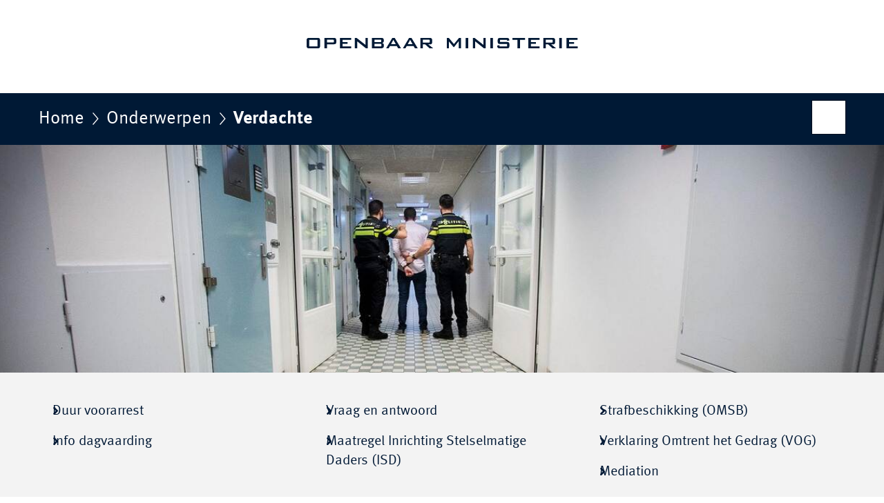

--- FILE ---
content_type: text/html;charset=UTF-8
request_url: https://www.om.nl/onderwerpen/verdachte
body_size: 6961
content:
<!doctype html>

<html class="no-js fullWidth" xml:lang="nl-NL" lang="nl-NL">
<!-- Version: 2025.14.1 -->
<head>
  <meta charset="UTF-8"/>
  <meta name="description" content="U bent aangehouden (gearresteerd ) door de politie of een andere opsporingsdienst omdat u verdacht wordt van het plegen van een strafbaar feit. U wordt voor verhoor overgebracht naar het politiebureau. Heeft u recht op bijstand van een advocaat? hoelang mag u in voorarrest vastgehouden worden en wanneer wordt uw zaak voor de rechter gebracht."/>
<meta name="DCTERMS.description" content="U bent aangehouden (gearresteerd ) door de politie of een andere opsporingsdienst omdat u verdacht wordt van het plegen van een strafbaar feit. U wordt voor verhoor overgebracht naar het politiebureau. Heeft u recht op bijstand van een advocaat? hoelang mag u in voorarrest vastgehouden worden en wanneer wordt uw zaak voor de rechter gebracht."/>
<meta property="og:image" content="https://www.om.nl/binaries/small/content/gallery/om/channel-afbeeldingen/facebook.png"/>
<title>Verdachte | Openbaar Ministerie</title>
<meta name="DCTERMS.title" content="Verdachte - Openbaar Ministerie"/>
<meta property="og:title" content="Verdachte"/>
<meta property="og:description" content="In deze rubriek wordt stap voor stap uitgelegd wat er met u gebeurt wanneer u wordt aangehouden voor het plegen van een strafbaar feit en voor verhoor overgebracht wordt naar het politiebureau.  Zo vindt u informatie over:  het recht op bijstand van een advocaat,  de duur van het voorarrest en wanneer uw zaak voor de rechter gebracht moet worden."/>
<meta property="og:type" content="website"/>
<meta property="og:url" content="https://www.om.nl/onderwerpen/verdachte"/>
<link rel="canonical" href="https://www.om.nl/onderwerpen/verdachte"/>
<meta name="viewport" content="width=device-width, initial-scale=1"/>
<meta name="DCTERMS.language" title="XSD.language" content="nl-NL"/>
      <meta name="DCTERMS.creator" title="RIJKSOVERHEID.Organisatie" content="Ministerie van Justitie en Veiligheid"/>
      <meta name="DCTERMS.identifier" title="XSD.anyURI" content="https://www.om.nl/onderwerpen/verdachte"/>

    <meta name="DCTERMS.available" title="DCTERMS.Period" content="start=2019-09-25;"/>
    <meta name="DCTERMS.modified" title="XSD.dateTime" content="2024-10-22T16:53"/>
    <meta name="DCTERMS.issued" title="XSD.dateTime" content="2019-09-25T17:03"/>
    <meta name="DCTERMS.spatial" title="OVERHEID.Koninkrijksdeel" content="Nederland"/>
        <meta name="DCTERMS.publisher" title="RIJKSOVERHEID.Organisatie" content="Ministerie van Justitie en Veiligheid"/>
    <meta name="DCTERMS.rights" content="CC0 1.0 Universal"/>
    <meta name="DCTERMS.rightsHolder" title="RIJKSOVERHEID.Organisatie" content="Ministerie van Justitie en Veiligheid"/>
      <!--<meta name="OVERHEID.authority" title="RIJKSOVERHEID.Organisatie" content="Ministerie van Justitie en Veiligheid"/>-->
      <meta name="DCTERMS.subject" content="Verdachte"/>
    <meta name="DCTERMS.type" title="RIJKSOVERHEID.Informatietype" content="onderwerp"/>

    <script nonce="NDZlMzJmMmVhZDdhNDkxOTgxMzRlMjg2ZGZjYzllZGQ=">
          window.dataLayer = window.dataLayer || [];
          window.dataLayer.push({
            "page_type": "Onderwerpstart",
            "ftg_type": "Navigatiepagina",
            "subjects": "Verdachte",
            "country": "Nederland",
            "issued": "",
            "last_published": "2024-10-22T16:53:58.036+02:00",
            "update": "2019-09-25T17:03:00.000+02:00",
            "publisher": "Ministerie van Justitie en Veiligheid",
            "language": "nl-NL",
            "uuid": "e51c7d18-1cd5-4f9c-b352-a6ca6caef45a",
            "search_category": "",
            "search_keyword": "",
            "search_count": ""
          });
        </script>
      <link rel="shortcut icon" href="/binaries/content/assets/om/iconen/favicon.ico" type="image/x-icon"/>
<link rel="apple-touch-icon" href="/binaries/content/assets/om/iconen/apple-touch-icon.png"/>
<link rel="stylesheet" href="/webfiles/1750018301372/presentation/alt-responsive.css" type="text/css" media="all"/>
<link rel="preload" href="/webfiles/1750018301372/presentation/alt-responsive.css" as="style" >

<link rel="stylesheet" href="/webfiles/1750018301372/presentation/themes/om.css" type="text/css" media="all"/>
    <link rel="preload" href="/binaries/content/gallery/om/channel-afbeeldingen/logo.svg" as="image">
<link rel="preload" href="/webfiles/1750018301372/behaviour/core.js" as="script">

</head>

<body id="government" data-scriptpath="/webfiles/1750018301372/behaviour"
      
        class="portalclass"
      data-hartbeattrackingtimer="0" data-cookieinfourl="cookies" data-cookiebody="{sitenaam} gebruikt cookies om het gebruik van de website te analyseren en het gebruiksgemak te verbeteren. Lees meer over" data-cookieurltext="cookies" >

<script nonce="NDZlMzJmMmVhZDdhNDkxOTgxMzRlMjg2ZGZjYzllZGQ=">
          (function(window, document, dataLayerName, id) {
            window[dataLayerName]=window[dataLayerName]||[],window[dataLayerName].push({start:(new Date).getTime(),event:"stg.start"});var scripts=document.getElementsByTagName('script')[0],tags=document.createElement('script');
            function stgCreateCookie(a,b,c){var d="";if(c){var e=new Date;e.setTime(e.getTime()+24*c*60*60*1e3),d="; expires="+e.toUTCString()}document.cookie=a+"="+b+d+"; path=/"}
            var isStgDebug=(window.location.href.match("stg_debug")||document.cookie.match("stg_debug"))&&!window.location.href.match("stg_disable_debug");stgCreateCookie("stg_debug",isStgDebug?1:"",isStgDebug?14:-1);
            var qP=[];dataLayerName!=="dataLayer"&&qP.push("data_layer_name="+dataLayerName),isStgDebug&&qP.push("stg_debug");var qPString=qP.length>0?("?"+qP.join("&")):"";
            tags.async=!0,tags.src="//statistiek.rijksoverheid.nl/containers/"+id+".js"+qPString,scripts.parentNode.insertBefore(tags,scripts);
            !function(a,n,i){a[n]=a[n]||{};for(var c=0;c<i.length;c++)!function(i){a[n][i]=a[n][i]||{},a[n][i].api=a[n][i].api||function(){var a=[].slice.call(arguments,0);"string"==typeof a[0]&&window[dataLayerName].push({event:n+"."+i+":"+a[0],parameters:[].slice.call(arguments,1)})}}(i[c])}(window,"ppms",["tm","cm"]);
          })(window, document, 'dataLayer', 'c0ab5aba-add6-44ed-aba9-de3a3bf51785');
        </script><noscript><iframe src="//statistiek.rijksoverheid.nl/containers/c0ab5aba-add6-44ed-aba9-de3a3bf51785/noscript.html" height="0" width="0" style="display:none;visibility:hidden"></iframe></noscript>
      <div id="mainwrapper">
  <header>

  <div class="skiplinks">
    <a href="#content-wrapper">Ga direct naar inhoud</a>
  </div>

  <a href="/">
          <div class="logo">
  <div class="wrapper">
    <img src="/binaries/content/gallery/om/channel-afbeeldingen/logo.svg" data-fallback="/binaries/content/gallery/om/channel-afbeeldingen/fallback.svg" alt="Naar de homepage van om.nl - Openbaar Ministerie" id="logotype"/>
      </div>
</div>
</a>
      </header>
<div id="navBar">
  <div class="wrapper">
    <nav class="breadCrumbNav" aria-labelledby="breadCrumbNavLabel">
  <span class="assistive" id="breadCrumbNavLabel">U bevindt zich hier:</span>
  <a href="/">Home</a>
      <a href="/onderwerpen">Onderwerpen</a>
      <span aria-current="page">Verdachte</span>
          </nav>
<div id="searchForm" role="search" class="searchForm" data-search-closed="Open zoekveld" data-search-opened="Start zoeken">
  <form novalidate method="get" action="/zoeken" id="search-form" data-clearcontent="Invoer wissen">
    <label for="search-keyword">Zoeken binnen Openbaar Ministerie</label>
    <input type="text" id="search-keyword" class="searchInput" name="trefwoord"
      title="Typ hier uw zoektermen" placeholder="Zoeken" />
    <button id="search-submit" class="searchSubmit" name="search-submit" type="submit" 
        title="Start zoeken">
      Zoek</button>
  </form>
</div>
</div>
</div><main id="content-wrapper" tabindex="-1">

  <div class="headerImage smallHeaderImage noLink"
          
            data-pauzetxt="Pauzeer diashow" data-playtxt="Speel diashow af">
        <div class="gradientContainer">
          <div class="wrapper">
            <div class="body">
                </div>
            </div>
        </div>
        <div class="slide" 
            data-img="/binaries/large/content/gallery/om/attentie-afbeeldingen/celllen1-toptaak.jpg">
            <figure class="img-container">
            <picture>
              <source srcset="/binaries/medium/content/gallery/om/attentie-afbeeldingen/celllen1-toptaak.jpg" media="(max-width: 830px)">
              <source srcset="/binaries/large/content/gallery/om/attentie-afbeeldingen/celllen1-toptaak.jpg" media="(max-width: 1250px)">
              <img src="/binaries/large/content/gallery/om/attentie-afbeeldingen/celllen1-toptaak.jpg" alt=""/>
            </picture>
            </figure>
          </div>
        </div>
    <div class="subNavigation">
    <div class="wrapper">
      <ul>
        <li><a  href="/onderwerpen/verdachte/schema-voorlopige-hechtenis">Duur voorarrest</a></li>
        <li><a  href="/onderwerpen/verdachte/info-dagvaarding">Info dagvaarding</a></li>
        <li><a  href="/onderwerpen/verdachte/faq">Vraag en antwoord</a></li>
        <li><a  href="/onderwerpen/verdachte/maatregel-inrichting-stelselmatige-daders-isd">Maatregel Inrichting Stelselmatige Daders (ISD)</a></li>
        <li><a  href="/onderwerpen/strafbeschikking">Strafbeschikking (OMSB)</a></li>
        <li><a  href="/onderwerpen/vog">Verklaring Omtrent het Gedrag (VOG)</a></li>
        <li><a  href="/onderwerpen/mediation">Mediation</a></li>
        </ul>
    </div>
  </div>
<div class="wrapper">
    <h1 class="assistive">
      Verdachte</h1>
<div class="article content">
  <div class="intro"><p>In deze rubriek wordt stap voor stap uitgelegd wat er met u gebeurt wanneer u wordt aangehouden voor het plegen van een strafbaar feit en voor verhoor overgebracht wordt naar het politiebureau.</p>

<p>Zo vindt u informatie over:  het recht op bijstand van een advocaat,  de duur van het voorarrest en wanneer uw zaak voor de rechter gebracht moet worden.</p></div>
  <div class="timeline" data-expand="Overzicht uitklappen" data-collapse="Overzicht inklappen">
  <h2>U wordt verdacht van een strafbaar feit.</h2>
        <p class="timeline__subHeading">U bent door de politie aangehouden en overgebracht naar het politiebureau</p>
  <button class="timelineToggle">Overzicht uitklappen</button>
<ol class="timelineList">
  <li class="timelineMajor open">
            <a href="#timeline-major-event-041607223-104342858" aria-controls="timeline-major-event-041607223-104342858" aria-expanded="false">
                <h3 class="timelineMajorMarker">Van aanhouding tot dagvaarding</h3>
            </a>

            <ol class="majorEvent" id="timeline-major-event-041607223-104342858" tabindex="-1" aria-hidden="true">
                <li class="timelineMajorIntro">
                        <ul>
</ul></li>
                <li class="timelineMinor">
                        <div class="timelineEventHead">
                            <a href="#timeline-minor-event-041607224-1354073220" aria-controls="timeline-minor-event-041607224-1354073220" aria-expanded="false">
                                        <h4 id="timeline-minor-event-header-041607224612653716">
                                            Aanhouding</h4>
                                        </a>
                                </div>
                        <div id="timeline-minor-event-041607224-1354073220" role="region" tabindex="-1" aria-hidden="true" class="timelineEvent" aria-labelledby="timeline-minor-event-header-041607224612653716">
                            <p>Voor het verhoor mag de politie u maximaal negen uur op het politiebureau vasthouden. Zo is er genoeg tijd om bijstand van een advocaat voor u te regelen. In die negen uur telt de tijd tussen 00.00 uur en 09.00 uur niet mee. Het kan dus gebeuren dat u ook s&#39;nachts op het bureau moet blijven. Als dat voor het onderzoek nodig is, kan de (hulp)officier van justitie bevelen dat u langer dan negen uur moet worden vastgehouden. U wordt dan in verzekering gesteld.</p>

<h2>Vraag en antwoord</h2>

<ul>
 <li><a href="/onderwerpen/verdachte/vraag-en-antwoord/wat-zijn-mijn-rechten-bij-aanhouding">Wat zijn mijn rechten bij aanhouding?</a></li>
</ul></div>
                    </li>
                <li class="timelineMinor">
                        <div class="timelineEventHead">
                            <a href="#timeline-minor-event-041607228325838101" aria-controls="timeline-minor-event-041607228325838101" aria-expanded="false">
                                        <h4 id="timeline-minor-event-header-041607228-1007256053">
                                            Inverzekeringstelling</h4>
                                        </a>
                                </div>
                        <div id="timeline-minor-event-041607228325838101" role="region" tabindex="-1" aria-hidden="true" class="timelineEvent" aria-labelledby="timeline-minor-event-header-041607228-1007256053">
                            <p>De (hulp)officier van justitie heeft besloten dat u langer dan de negen uur voor verhoor op het politiebureau moet blijven. U wordt dan in verzekering gesteld.</p>

<p>Inverzekeringstelling kan maximaal drie dagen duren. In uitzonderlijke gevallen kan de officier van justitie deze termijn met drie dagen verlengen. Als u drie dagen en achtien uur heeft vastgezeten moet u voor de rechter-commissaris zijn geleid. Die rechter toetst of de inverzekeringstelling juridisch in orde is.</p>

<h2>Vraag en antwoord</h2>

<ul>
 <li><a href="/onderwerpen/verdachte/vraag-en-antwoord/wanneer-is-inverzekeringstelling-mogelijk">Wanneer is inverzekeringstelling toegestaan?</a></li>
 <li><a href="/onderwerpen/verdachte/vraag-en-antwoord/kan-de-inverzekeringstelling-worden-verlengd">Kan de inverzekeringstelling worden verlengd?</a></li>
 <li><a href="/onderwerpen/verdachte/vraag-en-antwoord/welke-beperkingen-kunnen-tijdens-de-inverzekeringstelling-worden-opgelegd">Welke beperkingen kunnen tijdens de inverzekeringstelling worden opgelegd?</a></li>
 <li><a href="/onderwerpen/verdachte/vraag-en-antwoord/welke-rechten-heeft-een-buitenlandse-verdachte">Welke rechten heeft een buitenlandse verdachte?</a></li>
 <li><a href="/onderwerpen/verdachte/vraag-en-antwoord/waarom-wordt-de-reclassering-geinformeerd-over-de-inverzekeringstelling">Waarom wordt de reclassering geinformeerd  over de inverzekeringstelling?</a></li>
</ul>

<h2></h2>

<ul>
</ul>

<h2></h2></div>
                    </li>
                <li class="timelineMinor">
                        <div class="timelineEventHead">
                            <a href="#timeline-minor-event-041607237-524656028" aria-controls="timeline-minor-event-041607237-524656028" aria-expanded="false">
                                        <h4 id="timeline-minor-event-header-0416072371700808927">
                                            Voorgeleiding</h4>
                                        </a>
                                </div>
                        <div id="timeline-minor-event-041607237-524656028" role="region" tabindex="-1" aria-hidden="true" class="timelineEvent" aria-labelledby="timeline-minor-event-header-0416072371700808927">
                            <p>Na afloop van de inverzekeringstelling besluit de officier van justitie of er grond bestaat om u langer vast te houden of dat u in vrijheid gesteld kan worden. De officier van justitie heeft uw dossier inmiddels van de politie ontvangen. Hij weet dus wat u zelf hebt verklaard in uw proces-verbaal, wat eventuele getuigen hebben verteld, welke sporen er gevonden zijn, enzovoorts. <br />
Heeft de reclassering een rapport over u gemaakt, dan heeft de officier dat ook. Hij weet ook of u in contact bent geweest met politie of justitie.</p>

<h2>De officier van justitie kan twee dingen beslissen:</h2>

<ul>
 <li>De officier van justitie vindt het niet nodig dat u nog langer wordt vastgehouden. U wordt dan in vrijheid gesteld. Dit betekent overigens niet dat u overal vanaf bent. De vervolging kan gewoon verder gaan. Besluit de officier om u verder te laten vervolgen, dus om de zaak voor de rechter te laten komen, dan krijgt u uw dagvaarding mee of ontvangt deze thuis.</li>
 <li>De officier van justitie vindt dat u nog langer moet worden vastgehouden. U wordt dan voorgeleid aan de rechter commissaris. Hij vraagt de rechter-commissaris om een &#39;bevel tot bewaring&#39; af te geven. De rechter-commissaris zal u daarop horen. Ook u wordt in de gelegenheid gesteld om uw mening te geven. Wanneer de rechter commissaris beslist dat u langer vastgehouden moet worden begint daarmee de voorlopige hechtenis.</li>
</ul>

<h2>Vraag en antwoord</h2>

<ul>
 <li><a href="/onderwerpen/verdachte/vraag-en-antwoord/wanneer-is-voorlopige-hechtenis-bewaring-mogelijk">Wanneer is voorlopige hechtenis (bewaring) mogelijk?</a></li>
</ul></div>
                    </li>
                <li class="timelineMinor">
                        <div class="timelineEventHead">
                            <a href="#timeline-minor-event-0416072417842339" aria-controls="timeline-minor-event-0416072417842339" aria-expanded="false">
                                        <h4 id="timeline-minor-event-header-041607241701400751">
                                            Voorlopige hechtenis</h4>
                                        </a>
                                </div>
                        <div id="timeline-minor-event-0416072417842339" role="region" tabindex="-1" aria-hidden="true" class="timelineEvent" aria-labelledby="timeline-minor-event-header-041607241701400751">
                            <p>Wanneer de rechter-commissaris toestemt met het verzoek van de officier van justitie om u na de inverzekeringstelling langer vast te houden dan begint daarmee de voorlopige hechtenis.</p>

<p>De voorlopige hechtenis bestaat uit twee delen. Het eerste deel heet bewaring en duurt maximaal 14 dagen en kan niet worden verlengd. Meestal wordt u overgebracht naar een huis van bewaring. (Het kan ook zijn dat u weer wordt teruggebracht naar het politiebureau; dit heet &#39;preventief zitten&#39;)</p>

<p>Na de bewaring beslist de raadkamer van de rechtbank of u nog langer vastgehouden moet worden. Dit heet gevangenhouding. Dit duurt maximaal 90 dagen.</p>

<p>De voorlopige hechtenis (bewaring en gevangenhouding bij elkaar) kan tussentijds worden beëindigd. Dat betekent dat u vrij komt. Bij schorsing kunnen bepaalde voorwaarden worden opgelegd; bij opheffing niet. Met andere woorden: opheffing is een definitieve beëindiging; schorsing kan, als u zich niet aan bepaalde voorwaarden houdt, weer worden teruggedraaid.</p></div>
                    </li>
                <li class="timelineMinor">
                        <div class="timelineEventHead">
                            <a href="#timeline-minor-event-041607244-1826207331" aria-controls="timeline-minor-event-041607244-1826207331" aria-expanded="false">
                                        <h4 id="timeline-minor-event-header-041607244-388493722">
                                            Dagvaarding</h4>
                                        </a>
                                </div>
                        <div id="timeline-minor-event-041607244-1826207331" role="region" tabindex="-1" aria-hidden="true" class="timelineEvent" aria-labelledby="timeline-minor-event-header-041607244-388493722">
                            <p>Wanneer de officier van justitie uw zaak aan de rechter wil voorleggen ontvangt u een dagvaarding om voor de rechter te verschijnen.</p>

<p>Wanneer u totaal 110 dagen in voorarrest heeft gezeten wordt u gedagvaard om voor de rechter te verschijnen. Als het onderzoek nog niet is afgerond wordt de zaak pro forma behandeld. Dat houdt in dat de zaak nog niet inhoudelijk wordt behandeld. Tijdens de pro forma zitting beslist de rechtbank over de voortduring van uw voorlopige hechtenis en kunnen er onderzoekswensen worden voorgelegd aan de rechtbank.</p>

<p>Bent u inmiddels op vrije voeten gesteld, maar wordt uw zaak wel aan de rechter voorgelegd dan ontvangt u een dagvaarding thuis.</p>

<h2>Vraag en antwoord</h2>

<ul>
 <li><a href="/onderwerpen/verdachte/vraag-en-antwoord/wat-staat-in-de-dagvaarding">Wat staat in de dagvaarding?</a></li>
</ul>

<h2></h2></div>
                    </li>
                </ol>
        </li>
    </ol>
    <button class="timelineToggle">Overzicht uitklappen</button>
</div>
<h2>Brochure: De wet DNA-onderzoek bij veroordeelden</h2>
        <p>Op grond van de Wet ‘DNA-onderzoek bij veroordeelden moeten mensen die veroordeeld zijn voor een misdrijf waarvoor voorlopige hechtenis is toegestaan verplicht celmateriaal afstaan. Deze brochure is bestemd voor mensen die veroordeeld zijn. In deze brochure leest u wat de maatregel inhoudt, wie DNA moet afstaan en wat van u verwacht wordt.</p>

<h2>Bestanden</h2>

<ul>
 <li><a href="/onderwerpen/verdachte/documenten/brochures/verdachte/verdachte/dna-bij-veroordeelden/de-wet-dna-onderzoek-bij-veroordeelden">DNA onderzoek bij veroordeelden (pdf, 596 kB)</a></li>
 <li><a href="/onderwerpen/verdachte/documenten/brochures/verdachte/verdachte/dna-bij-veroordeelden/dna-testing-convicted-persons-act">DNA Testing Convicted Persons Act (pdf, 596 kB)</a></li>
</ul></div>
<div class="fullWidthSection">
  </div><aside>

  <div class="brick linkBlock">
    <h2>Zie ook</h2>

    <ul>
  <!-- stub for overriding -->
<li>
  <a href="https://www.rijksoverheid.nl/onderwerpen/rechtspraak-en-geschiloplossing/documenten/brochures/2014/10/20/mededelingen-van-rechten-aan-de-verdachte" class="external "
        
          aria-label="U wordt verdacht van een strafbaar feit (brochures) (opent externe website)"
        
      >
        U wordt verdacht van een strafbaar feit (brochures)</a>


      <span class="meta">Overzicht van informatiebladen in verschillende talen over de rechten en plichten van verdachten.</span>
      </li>
<!-- stub for overriding -->
<li>
  <a href="https://www.rijksoverheid.nl/onderwerpen/rechtspraak-en-geschiloplossing/documenten/brochures/2017/03/01/je-wordt-verdacht-van-een-strafbaar-feit" class="external "
        
          aria-label="Je wordt verdacht van een strafbaar feit (brochure) (opent externe website)"
        
      >
        Je wordt verdacht van een strafbaar feit (brochure)</a>


      <span class="meta">Je bent tussen de 12 en 18 jaar en wordt verdacht van een strafbaar feit.</span>
      </li>
<!-- stub for overriding -->
<li>
  <a href="https://www.rijksoverheid.nl/documenten/brochures/2017/02/28/informatieblad-recht-op-bijstand-van-een-advocaat-voorafgaand-aan-en-tijdens-het-politieverhoor-en-maatregel-kostenverhaal-draagkrachtige-veroordeelden" class="external "
        
          aria-label="Recht op bijstand van een advocaat tijdens het (politie)verhoor (brochure) (opent externe website)"
        
      >
        Recht op bijstand van een advocaat tijdens het (politie)verhoor (brochure)</a>


      <span class="meta">Factsheet voor de professionals</span>
      </li>
</ul></div>
</aside><div id="follow-up">
    <div class="block">
      <div class="sharing">
    <h2>Deel deze pagina</h2>
    <ul class="common">
      <li>
          <a href="https://twitter.com/share?url=https%3A%2F%2Fwww.om.nl%2Fonderwerpen%2Fverdachte&amp;text=Verdachte" class="twitter">
            Deel deze pagina op uw eigen account op X</a>
        </li>
      <li>
          <a href="https://www.facebook.com/sharer.php?u=https%3A%2F%2Fwww.om.nl%2Fonderwerpen%2Fverdachte" class="facebook">
            Deel deze pagina op uw eigen account op Facebook</a>
        </li>
      <li>
          <a href="https://www.linkedin.com/shareArticle?mini=true&amp;url=https%3A%2F%2Fwww.om.nl%2Fonderwerpen%2Fverdachte&amp;title=Verdachte&amp;source=Openbaar+Ministerie&amp;summary=In+deze+rubriek+wordt+stap+voor+stap+uitgelegd+wat+er+met+u+gebeurt+wanneer+u+wordt+aangehouden+voor+het+plegen+van+een+strafbaar+feit+en+voor+verhoor+overgebracht+wordt+naar+het+politiebureau.%0A%0AZo+vindt+u+informatie+over%3A%C2%A0+het+recht+op+bijstand+van+een%C2%A0advocaat%2C%C2%A0+de+duur+van+het+voorarrest+en+wanneer+uw+zaak+voor+de%C2%A0rechter%C2%A0gebracht+moet+worden." class="linkedin">
            Deel deze pagina op uw eigen account op LinkedIn</a>
        </li>
      </ul>
  </div>
</div>
  </div>
</div>

</main>
<footer class="site-footer">
  <div class="wrapper">

    <div class="payoff">
          <span>Rechtvaardigheid is een kernwaarde van onze rechtsstaat</span>
        </div>

      <div class="column">
    <h2>Service</h2>
    <ul>

    <li >
        <a href="/contact">Contact</a>
      </li>
    <li >
        <a href="/inloggen">Inloggen</a>
      </li>
    <li >
        <a href="/pers">Pers</a>
      </li>
    <li >
        <a href="/sitemap">Sitemap</a>
      </li>
    <li >
        <a href="/archief">Archief</a>
      </li>
    </ul>
</div>
<div class="column">
    <h2>Over deze site</h2>
    <ul>

    <li >
        <a href="/over-om">Over OM.nl</a>
      </li>
    <li >
        <a href="/copyright">Copyright</a>
      </li>
    <li >
        <a href="/privacy">Privacy</a>
      </li>
    <li >
        <a href="/toegankelijkheid">Toegankelijkheid</a>
      </li>
    <li >
        <a href="/cookies">Cookies</a>
      </li>
    <li >
        <a href="/kwetsbaarheid-melden">Kwetsbaarheid melden</a>
      </li>
    </ul>
</div>
</div>

  <nav class="languages" aria-labelledby="languageMenuLabel">
    <div class="languages__wrapper">
      <p id="languageMenuLabel" class="languages__label">Deze website in andere talen:</p>
  <ul class="languages__list">
    <li class="languages__list-item selected">
         Nederlands</li>
    <li class="languages__list-item ">
         <a href="https://www.prosecutionservice.nl/" class="languages__link" lang="en">English</a>
            </li>
    </ul>
</div>
  </nav>
</footer>
</div>

<!--[if (gt IE 10)|!(IE)]><!-->
<script src="/webfiles/1750018301372/behaviour/core.js"></script>
<!--<![endif]-->

</body>
</html>


--- FILE ---
content_type: application/javascript;charset=UTF-8
request_url: https://www.om.nl/webfiles/1750018301372/behaviour/shared-ro/timeliner.js
body_size: 588
content:
$.fn.timeline=function(){function e(e){e.find(".timelineMajor.open").length>0?(e.$toggleAllBtns.text(e.attr("data-collapse")),e.$toggleAllBtns.addClass("panelsOpen")):(e.$toggleAllBtns.text(e.attr("data-expand")),e.$toggleAllBtns.removeClass("panelsOpen"))}function n(e,n){"open"===n?(e.$toggleBtn.attr("aria-expanded","true"),e.$panelContent.attr("aria-hidden","false")):(e.$toggleBtn.attr("aria-expanded","false"),e.$panelContent.attr("aria-hidden","true"))}function t(n,t,l,a){if("open"===l){if(t.$panelContent.hasClass("timelineEvent")){var i=t.$elm.find(".thumb");i.length>0&&i.addClass("hideImg")}t.$panelContent.slideDown(250,(function(){t.$elm.addClass("open"),e(n),a&&t.$panelContent.focus()}));var o=t.$panelContent.find("video");o.length>0&&o[0].player.setPlayerSize();var s=t.$panelContent.find("audio");s.length>0&&s[0].player.setPlayerSize()}else t.$panelContent.hasClass("timelineEvent")&&((i=t.$elm.find(".thumb")).length>0&&i.removeClass("hideImg"),$("video,audio").trigger("pause")),t.$panelContent.slideUp(250,(function(){t.$elm.removeClass("open"),e(n)}))}return this.each((function(){var l=function(e){return e.panels=[],e.$toggleAllBtns=e.find(".timelineToggle"),e.find(".timelineMajor, .timelineMinor").each((function(){var n=$(this).find("a[aria-controls]").first(),t=$("#"+n.attr("aria-controls")),l={$elm:$(this),$toggleBtn:n,$panelContent:t};e.panels.push(l)})),e}($(this));!function(t){$.each(t.panels,(function(){this.$elm.hasClass("open")?n(this,"open"):n(this,"closed")})),e(t)}(l),function(e){$.each(e.panels,(function(){var l=this;l.$toggleBtn.on("click",(function(a){a.preventDefault(),l.$elm.hasClass("open")?(n(l,"close"),t(e,l,"close",!0)):(n(l,"open"),t(e,l,"open",!0))}))})),e.$toggleAllBtns.on("click",(function(l){l.preventDefault(),$(this).hasClass("panelsOpen")?$.each(e.panels,(function(){n(this,"close"),t(e,this,"close",!1)})):($.each(e.panels,(function(){n(this,"open"),t(e,this,"open",!1)})),$('a[aria-controls^="timeline-major-event-"]').first().trigger("focus"))}))}(l)}))},$(".timeline").timeline();